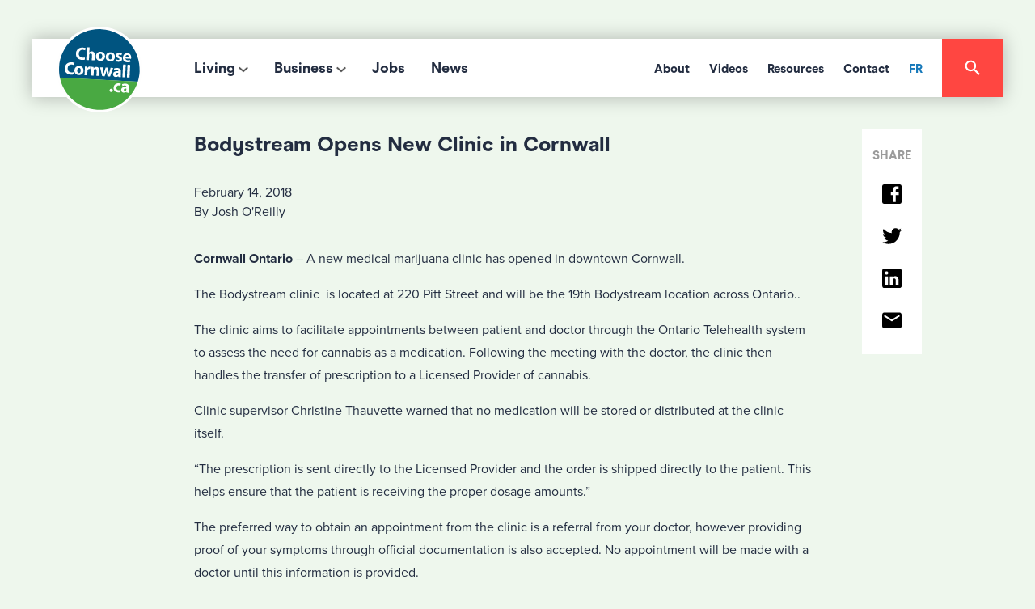

--- FILE ---
content_type: image/svg+xml
request_url: https://choosecornwall.ca/wp-content/themes/ChooseCornwall2018/img/icons/down-arrow.svg
body_size: 93
content:
<?xml version="1.0" encoding="UTF-8"?>
<svg width="12px" height="9px" viewBox="0 0 12 9" version="1.1" xmlns="http://www.w3.org/2000/svg" xmlns:xlink="http://www.w3.org/1999/xlink">
    <!-- Generator: Sketch 50.2 (55047) - http://www.bohemiancoding.com/sketch -->
    <title>icon-arrow</title>
    <desc>Created with Sketch.</desc>
    <defs></defs>
    <g id="Main" stroke="none" stroke-width="1" fill="none" fill-rule="evenodd">
        <g id="news-landing" transform="translate(-1279.000000, -590.000000)">
            <g id="news" transform="translate(0.000000, 540.000000)">
                <g id="dropdown" transform="translate(1035.000000, 30.000000)">
                    <g id="icon-arrow" transform="translate(238.000000, 12.000000)">
                        <polygon id="Shape" points="0 0.25 24 0.25 24 24.25 0 24.25"></polygon>
                        <polygon id="Shape" fill="#232D41" fill-rule="nonzero" points="7.41 8.84 12 13.42 16.59 8.84 18 10.25 12 16.25 6 10.25"></polygon>
                    </g>
                </g>
            </g>
        </g>
    </g>
</svg>

--- FILE ---
content_type: image/svg+xml
request_url: https://choosecornwall.ca/wp-content/themes/ChooseCornwall2018/img/footer-waves.svg
body_size: 238
content:
<?xml version="1.0" encoding="utf-8"?>
<!-- Generator: Adobe Illustrator 22.1.0, SVG Export Plug-In . SVG Version: 6.00 Build 0)  -->
<svg version="1.1" id="Layer_1" xmlns="http://www.w3.org/2000/svg" xmlns:xlink="http://www.w3.org/1999/xlink" x="0px" y="0px"
	 viewBox="0 0 1440 77" style="enable-background:new 0 0 1440 77;" xml:space="preserve">
<style type="text/css">
	.st0{fill:#005480;}
</style>
<title>waves</title>
<desc>Created with Sketch.</desc>
<g id="Symbols">
	<g id="footer-desktop-blue" transform="translate(0.000000, 1.000000)">
		<g id="footer" transform="translate(0.000000, -1.000000)">
			<path id="waves" class="st0" d="M1246,23.2c-24.7-3.4-48-8.4-72.2-12.1c-24.1-4.7-49.5-8.5-75.3-10.1c-26.4-0.8-51.6,0.6-76.3,4
				c-43.8,5.7-83.2,15.7-126.1,22.2c-46.4,7.3-93.9,8.4-142.4,5.1c-50.1-2.4-96.9-9.6-145.4-14.2c-46.1-4.4-90.8,0.5-133.2,8.1
				C432.8,33,391.2,41.9,346,44.5c-41.5,3.3-80.8-1-119-8.1c-38.1-6.6-75.1-15.2-115.9-18.2c-41.7-2.4-82.7,1.2-122,7.1v52.6h1464.5
				V28.3c-45.7,3.6-92.4,5.4-138.3,3C1291.4,29.4,1268.4,27,1246,23.2z"/>
		</g>
	</g>
</g>
</svg>


--- FILE ---
content_type: image/svg+xml
request_url: https://choosecornwall.ca/wp-content/themes/ChooseCornwall2018/img/icons/icon-linkedin.svg
body_size: 259
content:
<?xml version="1.0" encoding="UTF-8"?>
<svg width="20px" height="20px" viewBox="0 0 20 20" version="1.1" xmlns="http://www.w3.org/2000/svg" xmlns:xlink="http://www.w3.org/1999/xlink">
    <!-- Generator: Sketch 50.2 (55047) - http://www.bohemiancoding.com/sketch -->
    <title>icon-linkedin</title>
    <desc>Created with Sketch.</desc>
    <defs></defs>
    <g id="Symbols" stroke="none" stroke-width="1" fill="none" fill-rule="evenodd">
        <g id="footer-desktop-blue" transform="translate(-1186.000000, -107.000000)">
            <g id="footer">
                <g id="social" transform="translate(1086.000000, 70.000000)">
                    <g id="icon-linkedin" transform="translate(98.000000, 35.000000)">
                        <g id="Shape">
                            <polygon points="0 0 24 0 24 24 0 24"></polygon>
                            <path d="M19,19 L16,19 L16,13.7 C16,12.8715729 15.3284271,12.2 14.5,12.2 C13.6715729,12.2 13,12.8715729 13,13.7 L13,19 L10,19 L10,10 L13,10 L13,11.2 C13.5,10.36 14.59,9.8 15.5,9.8 C17.4329966,9.8 19,11.3670034 19,13.3 L19,19 Z M6.5,8.31 C5.5,8.31 4.69,7.5 4.69,6.5 C4.69,5.5003646 5.5003646,4.69 6.5,4.69 C7.5,4.69 8.31,5.5 8.31,6.5 C8.31,7.4996354 7.4996354,8.31 6.5,8.31 Z M8,19 L5,19 L5,10 L8,10 L8,19 Z M20,2 L4,2 C2.89,2 2,2.89 2,4 L2,20 C2,21.1045695 2.8954305,22 4,22 L20,22 C21.1045695,22 22,21.1045695 22,20 L22,4 C22,2.89 21.1,2 20,2 Z" fill="#FFFFFF" fill-rule="nonzero"></path>
                        </g>
                    </g>
                </g>
            </g>
        </g>
    </g>
</svg>

--- FILE ---
content_type: image/svg+xml
request_url: https://choosecornwall.ca/wp-content/themes/ChooseCornwall2018/img/logo-cc.svg
body_size: 5706
content:
<?xml version="1.0" encoding="UTF-8"?>
<svg width="107px" height="107px" viewBox="0 0 107 107" version="1.1" xmlns="http://www.w3.org/2000/svg" xmlns:xlink="http://www.w3.org/1999/xlink">
    <!-- Generator: Sketch 50.2 (55047) - http://www.bohemiancoding.com/sketch -->
    <title>logo</title>
    <desc>Created with Sketch.</desc>
    <defs></defs>
    <g id="Symbols" stroke="none" stroke-width="1" fill="none" fill-rule="evenodd">
        <g id="nav-desktop" transform="translate(-26.000000, 4.000000)">
            <g id="logo">
                <g transform="translate(30.000000, 0.000000)">
                    <path d="M99.7869464,49.9117327 C99.7869464,22.3655012 77.4590521,0.0407148407 49.9143745,0.0407148407 C22.371251,0.0407148407 0.0402486402,22.3655012 0.0402486402,49.9117327 C0.0402486402,77.4548563 22.371251,99.7843046 49.9143745,99.7843046 C77.4590521,99.7843046 99.7869464,77.4548563 99.7869464,49.9117327 Z" id="Stroke-1" stroke="#FEFEFE" stroke-width="6.2983683"></path>
                    <path d="M97.4164724,64.974359 C98.6534577,61.041181 99.4677545,56.8547009 99.6946387,52.5485625 C101.135198,25.041181 80.005439,1.57575758 52.5011655,0.135198135 C24.993784,-1.30846931 1.52680653,19.8197358 0.0846930847,47.3286713 C-0.137529138,51.5602176 0.246309246,55.9440559 1.03574204,59.9207459 L97.4164724,64.974359 Z" id="Fill-3" fill="#005480"></path>
                    <path d="M0.997047397,59.8390054 C5.39020979,81.6198912 24.0662005,98.5258741 47.2783217,99.7426573 C70.4966589,100.959441 90.8385392,86.0954157 97.4818959,64.8864025 L0.997047397,59.8390054 Z" id="Fill-5" fill="#49A942"></path>
                    <path d="M32.1104895,37.6010878 C31.4997669,37.8574981 30.0731935,38.1356643 28.2907537,38.0408702 C23.1594406,37.772028 20.6854701,34.4216006 20.9092463,30.1931624 C21.1749806,25.1535354 24.9310023,22.5474747 29.4205128,22.782129 C31.1609946,22.8722611 32.4632479,23.2949495 33.0428904,23.6119658 L32.1975136,26.2382284 C31.552603,25.9181041 30.620202,25.6026418 29.4111888,25.5420357 C26.7662782,25.3990676 24.61554,26.8986791 24.4414918,30.2040404 C24.2876457,33.1535354 25.9488733,35.1131313 28.9201243,35.2716395 C29.9550894,35.3260295 31.0693085,35.1861694 31.7623932,34.9344211 L32.1104895,37.6010878 Z" id="Fill-7" fill="#FEFEFE"></path>
                    <path d="M34.4703963,22.4495726 L37.8177156,22.6236208 L37.4913753,28.813209 L37.5364413,28.813209 C37.9140637,28.3470085 38.3756022,27.9973582 38.9163947,27.76115 C39.4369852,27.5233877 40.0616939,27.4037296 40.6786325,27.4332556 C42.8138306,27.5435897 44.3616162,29.1069153 44.19223,32.3641026 L43.8643357,38.6360528 L40.5185703,38.4635587 L40.8293706,32.5381507 C40.9024087,31.1317793 40.4703963,30.1372183 39.214763,30.0703963 C38.3336441,30.0253302 37.7540016,30.5707848 37.4804973,31.1706294 C37.3825952,31.3664336 37.3452991,31.6492618 37.3313131,31.8916861 L36.9956488,38.2770785 L33.6514375,38.0999223 L34.4703963,22.4495726 Z" id="Fill-9" fill="#FEFEFE"></path>
                    <path d="M51.1546232,36.8559441 C52.4739705,36.9258741 53.3581974,35.6671329 53.4560995,33.7292929 C53.5415695,32.1457653 53.008547,30.4845377 51.4918415,30.4068376 C49.9067599,30.3229215 49.2043512,31.9204351 49.1219891,33.5241647 C49.025641,35.3547786 49.7233877,36.781352 51.1313131,36.8543901 L51.1546232,36.8559441 Z M50.9370629,39.2491064 C47.7917638,39.0859363 45.4794095,36.8901321 45.6627817,33.4107226 C45.8414918,29.9344211 48.2501943,27.830303 51.7264957,28.0136752 C55.006993,28.1846154 57.0893551,30.5668998 56.9199689,33.824087 C56.7132867,37.7432789 53.8228438,39.4029526 50.961927,39.2491064 L50.9370629,39.2491064 Z" id="Fill-11" fill="#FEFEFE"></path>
                    <path d="M63.3028749,37.4918415 C64.6268842,37.5617716 65.5064491,36.3076923 65.6105672,34.3682984 C65.6898213,32.7847708 65.1614608,31.1219891 63.6432012,31.042735 C62.0565657,30.961927 61.354157,32.5563326 61.2686869,34.1631702 C61.1754468,35.990676 61.8731935,37.4172494 63.2826729,37.4918415 L63.3028749,37.4918415 Z M63.0915307,39.8881119 C59.9415695,39.7218337 57.6307692,37.5260295 57.8125874,34.04662 C57.9959596,30.5703186 60.4,28.4662005 63.8778555,28.6511267 C67.1567988,28.8220668 69.2376068,31.2027972 69.0697747,34.4630925 C68.8662005,38.3791764 65.9710956,40.03885 63.1132867,39.8881119 L63.0915307,39.8881119 Z" id="Fill-13" fill="#FEFEFE"></path>
                    <path d="M70.4338772,37.0941725 C71.0290598,37.5013209 72.2831391,37.9861694 73.2745921,38.0358974 C74.2878011,38.0918415 74.7213675,37.7794872 74.7508936,37.2324786 C74.7804196,36.6777001 74.4649573,36.3777778 73.2528361,35.9162393 C71.0477078,35.0506605 70.2520591,33.7934732 70.3406371,32.5409479 C70.4478632,30.5160839 72.241181,29.0879565 74.9062937,29.2278166 C76.161927,29.2930847 77.245066,29.6613831 77.8884227,30.0234654 L77.196892,32.2829837 C76.7244755,32.0141414 75.7951826,31.614763 74.8938617,31.566589 C74.0795649,31.5230769 73.6009324,31.8276612 73.5745144,32.3560218 C73.5449883,32.8641803 73.9474747,33.1734266 75.245066,33.6800311 C77.2574981,34.4927739 78.0407148,35.571251 77.9785548,37.1345765 C77.8728827,39.1594406 76.231857,40.554934 73.151826,40.3933178 C71.7423465,40.3187257 70.5038073,39.9224553 69.7128205,39.4407148 L70.4338772,37.0941725 Z" id="Fill-15" fill="#FEFEFE"></path>
                    <path d="M86.1651904,34.2306138 C86.2071484,33.420979 85.9289821,32.0348096 84.4076146,31.9524476 C82.9779332,31.8794095 82.3376845,33.1490287 82.2024864,34.0254856 L86.1651904,34.2306138 Z M82.1061383,36.3145299 C82.1418803,37.7053613 83.4721057,38.43885 85.0354312,38.5196581 C86.1807304,38.5818182 87.1115773,38.4730381 88.0315462,38.2135198 L88.3516706,40.5041181 C87.2312354,40.9112665 85.8745921,41.0604507 84.4200466,40.9827506 C80.766589,40.7931624 78.786791,38.5678322 78.9623932,35.1987568 C79.1069153,32.4714841 80.9825952,29.5468531 84.7028749,29.7411033 C88.1791764,29.9213675 89.3602176,32.6999223 89.2172494,35.363481 C89.1877234,35.9369075 89.0975913,36.437296 89.0416472,36.6781663 L82.1061383,36.3145299 Z" id="Fill-17" fill="#FEFEFE"></path>
                    <path d="M18.2898213,55.796115 C17.6775447,56.0509713 16.2509713,56.3306915 14.4685315,56.2358974 C9.34032634,55.9686092 6.86635587,52.6181818 7.08857809,48.3912976 C7.35431235,43.3485625 11.1072261,40.7425019 15.6013986,40.9756022 C17.3387723,41.0703963 18.6394716,41.4899767 19.2206682,41.806993 L18.3768454,44.4348096 C17.7334887,44.1131313 16.7979798,43.800777 15.5874126,43.7370629 C12.9471639,43.5972028 10.7917638,45.0952603 10.6177156,48.3990676 C10.4638695,51.3470085 12.1282051,53.3066045 15.0994561,53.4682207 C16.1344211,53.5226107 17.2439782,53.3796426 17.9432789,53.1278943 L18.2898213,55.796115 Z" id="Fill-19" fill="#FEFEFE"></path>
                    <path d="M24.565035,54.3816628 C25.8859363,54.4484848 26.7655012,53.1944056 26.8680653,51.2581197 C26.9504274,49.6730381 26.4220668,48.0102564 24.9022533,47.9310023 C23.3171717,47.8470862 22.616317,49.4445998 22.5292929,51.0529915 C22.4360528,52.8789433 23.1322455,54.3086247 24.5417249,54.3816628 L24.565035,54.3816628 Z M24.3505828,56.7763792 C21.2021756,56.613209 18.8898213,54.4174048 19.0716395,50.9395493 C19.2550117,47.4616939 21.6606061,45.3560218 25.1384615,45.5393939 C28.4189588,45.7103341 30.4982129,48.0941725 30.3288267,51.3513598 C30.1252525,55.2674437 27.2363636,56.9286713 24.3738928,56.7794872 L24.3505828,56.7763792 Z" id="Fill-21" fill="#FEFEFE"></path>
                    <path d="M31.9389277,49.6916861 C32.0243978,48.1081585 32.0554779,47.0716395 32.0368298,46.1439005 L34.8977467,46.2915307 L34.9241647,48.3008547 L35.0142968,48.3039627 C35.6483294,46.7499611 36.9801088,46.1594406 38.0383838,46.2138306 C38.3445221,46.2278166 38.4999223,46.2620047 38.7376845,46.3179487 L38.5729604,49.4648019 C38.3118881,49.4057498 38.0508159,49.3498057 37.6747475,49.3311577 C36.4424242,49.2658897 35.5737374,49.8595183 35.2971251,50.9053613 C35.242735,51.1229215 35.208547,51.3653458 35.191453,51.64662 L34.9070707,57.0856255 L31.5597514,56.9131313 L31.9389277,49.6916861 Z" id="Fill-23" fill="#FEFEFE"></path>
                    <path d="M39.7575758,49.9920746 C39.8290598,48.6494172 39.8461538,47.5243201 39.8508159,46.5546232 L42.7599068,46.7053613 L42.8329448,48.2096348 L42.8982129,48.2127428 C43.3768454,47.5320901 44.5097125,46.5546232 46.3139083,46.6494172 C48.5159285,46.7644134 50.0870241,48.3246309 49.9222999,51.4963481 L49.5881896,57.8568765 L46.2439782,57.6812743 L46.5563326,51.7139083 C46.6293706,50.3292929 46.1973582,49.356488 44.982129,49.2927739 C44.0606061,49.2461538 43.4747475,49.8522145 43.1996892,50.4582751 C43.1017871,50.6711733 43.0644911,50.9788656 43.045843,51.2912199 L42.7226107,57.4963481 L39.3752914,57.3222999 L39.7575758,49.9920746 Z" id="Fill-25" fill="#FEFEFE"></path>
                    <path d="M54.183683,47.3044289 L54.8317016,51.7737374 C54.9700078,52.8848485 55.1285159,54.0845377 55.240404,55.3261849 L55.3056721,55.3324009 C55.5667444,54.1296037 55.9630148,52.9159285 56.2613831,51.8716395 L57.6382284,47.4831391 L60.2769231,47.6229992 L61.1331779,51.9710956 C61.3740482,53.2220668 61.5978244,54.424864 61.7345765,55.6649573 L61.7780886,55.6711733 C61.9940948,54.4699301 62.2800311,53.2469308 62.6094794,52.0270396 L63.7345765,47.8048174 L67.0135198,47.9757576 L63.150272,58.5647242 L60.0220668,58.403108 L59.204662,54.5880342 C58.9762238,53.5142191 58.8301476,52.5336441 58.6794095,51.1816628 L58.6343434,51.1785548 C58.3655012,52.5118881 58.0951049,53.5111111 57.7780886,54.4885781 L56.5022533,58.2181818 L53.3554002,58.0534577 L50.7695416,47.1226107 L54.183683,47.3044289 Z" id="Fill-27" fill="#FEFEFE"></path>
                    <path d="M73.2991453,53.999223 C71.5384615,53.9075369 70.1538462,54.2540793 70.0854701,55.5283605 C70.03885,56.3908314 70.5905206,56.8368298 71.3395493,56.8772339 C72.1522922,56.9160839 72.8857809,56.4063714 73.1421911,55.7350427 C73.1950272,55.5625486 73.2276612,55.3620824 73.2385392,55.1678322 L73.2991453,53.999223 Z M76.4055944,56.6581197 C76.3512044,57.6682207 76.3434343,58.6612277 76.4428904,59.2626263 L73.4281274,59.1041181 L73.2867133,58.017871 L73.2214452,58.014763 C72.4724165,58.8337218 71.3473193,59.2408702 70.0714841,59.1740482 C67.8927739,59.0590521 66.6759907,57.4071484 66.7661228,55.6899767 C66.9121989,52.8912199 69.4902875,51.7039627 73.2991453,51.9013209 L73.3069153,51.7676768 C73.3348873,51.2020202 73.0707071,50.3690754 71.4203574,50.2820513 C70.3201243,50.2229992 69.1313131,50.5369075 68.4055944,50.9176379 L67.9020979,48.7498057 C68.6713287,48.3706294 70.1756022,47.9013209 72.1351981,48.000777 C75.7218337,48.1888112 76.7350427,50.3628594 76.6013986,52.8943279 L76.4055944,56.6581197 Z" id="Fill-29" fill="#FEFEFE"></path>
                    <polygon id="Fill-31" fill="#FEFEFE" points="79.2009324 43.7154623 82.5451437 43.8879565 81.7261849 59.5414141 78.3819736 59.365812"></polygon>
                    <polygon id="Fill-33" fill="#FEFEFE" points="84.7052059 44.000777 88.0509713 44.1779332 87.2304584 59.8298368 83.8862471 59.6542347"></polygon>
                    <path d="M64.3726496,77.7948718 C63.2475524,77.7373737 62.4798757,76.8329448 62.5404817,75.6674437 C62.6026418,74.4599845 63.4620047,73.6643357 64.6275058,73.7249417 C65.771251,73.7855478 66.5233877,74.6386946 66.4783217,75.8741259 C66.4192696,77.039627 65.5801088,77.8554779 64.3928516,77.7948718 L64.3726496,77.7948718 Z" id="Fill-35" fill="#FEFEFE"></path>
                    <path d="M75.954934,77.8708625 C75.3457653,78.1288267 74.2097902,78.2873349 72.9339549,78.2205128 C69.4576535,78.0402486 67.3442113,75.7885004 67.5213675,72.416317 C67.6860917,69.2927739 69.97669,66.8296814 73.982906,67.0379176 C74.8671329,67.0876457 75.8259518,67.2896659 76.5143745,67.5942502 L75.8554779,70.0526807 C75.4700855,69.8553225 74.8857809,69.6703963 74.003108,69.6237762 C72.2408702,69.5305361 71.031857,70.7255633 70.961927,72.4675991 C70.8593629,74.447397 72.1243201,75.5491841 73.7560218,75.6377622 C74.5454545,75.6797203 75.1686092,75.5756022 75.6860917,75.381352 L75.954934,77.8708625 Z" id="Fill-37" fill="#FEFEFE"></path>
                    <path d="M83.3181041,73.4455322 C81.5558664,73.3507382 80.169697,73.7003885 80.1028749,74.9746698 C80.0562549,75.8340326 80.6063714,76.2831391 81.3569542,76.3235431 C82.171251,76.3655012 82.9016317,75.8526807 83.158042,75.181352 C83.212432,75.0057498 83.245066,74.8114996 83.2559441,74.6141414 L83.3181041,73.4455322 Z M86.4214452,76.1013209 C86.3670552,77.1145299 86.3623932,78.1075369 86.4602953,78.7089355 L83.4439782,78.5504274 L83.3010101,77.4641803 L83.237296,77.4579643 C82.4898213,78.2769231 81.3631702,78.6840715 80.0873349,78.6141414 C77.9070707,78.5053613 76.6918415,76.8503497 76.7819736,75.1331779 C76.9280497,72.3375291 79.5076923,71.1471639 83.3165501,71.3507382 L83.3212121,71.217094 C83.3522922,70.6436674 83.0865579,69.8122766 81.4346542,69.7268065 C80.3359751,69.6693085 79.1471639,69.9816628 78.4245532,70.3655012 L77.9179487,68.194561 C78.6887335,67.8184926 80.191453,67.3445221 82.151049,67.4455322 C85.7407925,67.6335664 86.7540016,69.8060606 86.6188034,72.3375291 L86.4214452,76.1013209 Z" id="Fill-39" fill="#FEFEFE"></path>
                </g>
            </g>
        </g>
    </g>
</svg>

--- FILE ---
content_type: image/svg+xml
request_url: https://choosecornwall.ca/wp-content/themes/ChooseCornwall2018/img/addtoany/email.svg
body_size: -95
content:
<?xml version="1.0" encoding="utf-8"?>
<!-- Generator: Adobe Illustrator 22.1.0, SVG Export Plug-In . SVG Version: 6.00 Build 0)  -->
<svg version="1.1" id="Layer_1" xmlns="http://www.w3.org/2000/svg" xmlns:xlink="http://www.w3.org/1999/xlink" x="0px" y="0px"
	 viewBox="0 0 25 25" style="enable-background:new 0 0 25 25;" xml:space="preserve">
<path d="M22.4,2.6H2.6c-1.4,0-2.5,1.1-2.5,2.5v15.2c0,1.4,1.1,2.5,2.5,2.5h19.9c1.4,0,2.5-1.1,2.5-2.5V5.2
	C24.9,3.8,23.8,2.6,22.4,2.6z M22.4,7.7L12.5,14L2.6,7.7V5.2l9.9,6.3l9.9-6.3V7.7z"/>
</svg>


--- FILE ---
content_type: image/svg+xml
request_url: https://choosecornwall.ca/wp-content/themes/ChooseCornwall2018/img/icons/icon-facebook.svg
body_size: 142
content:
<?xml version="1.0" encoding="UTF-8"?>
<svg width="20px" height="20px" viewBox="0 0 20 20" version="1.1" xmlns="http://www.w3.org/2000/svg" xmlns:xlink="http://www.w3.org/1999/xlink">
    <!-- Generator: Sketch 50.2 (55047) - http://www.bohemiancoding.com/sketch -->
    <title>icon-facebook</title>
    <desc>Created with Sketch.</desc>
    <defs></defs>
    <g id="Symbols" stroke="none" stroke-width="1" fill="none" fill-rule="evenodd">
        <g id="footer-desktop-blue" transform="translate(-1088.000000, -107.000000)">
            <g id="footer">
                <g id="social" transform="translate(1086.000000, 70.000000)">
                    <g id="icon-facebook" transform="translate(0.000000, 35.000000)">
                        <g id="Shape">
                            <polygon points="0 0 24 0 24 24 0 24"></polygon>
                            <path d="M19,4 L19,7 L17,7 C16.4477153,7 16,7.44771525 16,8 L16,10 L19,10 L19,13 L16,13 L16,20 L13,20 L13,13 L11,13 L11,10 L13,10 L13,7.5 C13,5.56 14.57,4 16.5,4 L19,4 Z M20,2 L4,2 C2.8954305,2 2,2.8954305 2,4 L2,20 C2,21.1045695 2.8954305,22 4,22 L20,22 C21.1045695,22 22,21.1045695 22,20 L22,4 C22,2.89 21.1,2 20,2 Z" fill="#FFFFFF" fill-rule="nonzero"></path>
                        </g>
                    </g>
                </g>
            </g>
        </g>
    </g>
</svg>

--- FILE ---
content_type: image/svg+xml
request_url: https://choosecornwall.ca/wp-content/themes/ChooseCornwall2018/img/icons/icon-youtube.svg
body_size: 292
content:
<?xml version="1.0" encoding="UTF-8"?>
<svg width="24px" height="17px" viewBox="0 0 24 17" version="1.1" xmlns="http://www.w3.org/2000/svg" xmlns:xlink="http://www.w3.org/1999/xlink">
    <!-- Generator: Sketch 50.2 (55047) - http://www.bohemiancoding.com/sketch -->
    <title>icon-youtube</title>
    <desc>Created with Sketch.</desc>
    <defs></defs>
    <g id="Symbols" stroke="none" stroke-width="1" fill="none" fill-rule="evenodd">
        <g id="footer-desktop-blue" transform="translate(-1233.000000, -109.000000)" fill="#FFFFFF">
            <g id="footer">
                <g id="social" transform="translate(1086.000000, 70.000000)">
                    <g id="icon-youtube" transform="translate(147.000000, 39.000000)">
                        <g id="youtube-new-icon">
                            <path d="M23.7895923,4.05573104 C23.4122913,0.828896552 22.1412815,0.384141379 19.6118446,0.211034483 C16.0155729,-0.0351724138 7.98693204,-0.0353482759 4.38815534,0.211034483 C1.8587767,0.3842 0.587708738,0.828955172 0.210466019,4.05573104 C-0.0696699029,6.45138276 -0.0706019417,10.5402931 0.210466019,12.9442104 C0.58776699,16.1710448 1.8587767,16.6158 4.38815534,16.7890241 C7.98693204,17.0353483 16.0155729,17.0351724 19.6118446,16.7890241 C22.1412815,16.6158 23.4122913,16.1710448 23.7895923,12.9442104 C24.0696699,10.5485587 24.0706019,6.45970689 23.7895923,4.05573104 Z M9.61013589,11.8720965 L9.61013589,5.13528965 L16.0300194,8.50375173 L9.61013589,11.8720965 Z" fill-rule="nonzero"></path>
                        </g>
                    </g>
                </g>
            </g>
        </g>
    </g>
</svg>

--- FILE ---
content_type: image/svg+xml
request_url: https://choosecornwall.ca/wp-content/themes/ChooseCornwall2018/img/icons/icon-instagram.svg
body_size: 382
content:
<?xml version="1.0" encoding="UTF-8"?>
<svg width="20px" height="20px" viewBox="0 0 20 20" version="1.1" xmlns="http://www.w3.org/2000/svg" xmlns:xlink="http://www.w3.org/1999/xlink">
    <!-- Generator: Sketch 50.2 (55047) - http://www.bohemiancoding.com/sketch -->
    <title>icon-instagram</title>
    <desc>Created with Sketch.</desc>
    <defs></defs>
    <g id="Symbols" stroke="none" stroke-width="1" fill="none" fill-rule="evenodd">
        <g id="footer-desktop-blue" transform="translate(-1284.000000, -107.000000)">
            <g id="footer">
                <g id="social" transform="translate(1086.000000, 70.000000)">
                    <g id="icon-instagram" transform="translate(196.000000, 35.000000)">
                        <g id="Shape">
                            <polygon points="0 0 24 0 24 24 0 24"></polygon>
                            <path d="M7.8,2 L16.2,2 C19.4,2 22,4.6 22,7.8 L22,16.2 C22,19.4032515 19.4032515,22 16.2,22 L7.8,22 C4.6,22 2,19.4 2,16.2 L2,7.8 C2,4.59674845 4.59674845,2 7.8,2 Z M7.6,4 C5.6117749,4 4,5.6117749 4,7.6 L4,16.4 C4,18.39 5.61,20 7.6,20 L16.4,20 C18.3882251,20 20,18.3882251 20,16.4 L20,7.6 C20,5.61 18.39,4 16.4,4 L7.6,4 Z M17.5,5 C18.3284271,5 19,5.67157288 19,6.5 C19,7.32842712 18.3284271,8 17.5,8 C16.6715729,8 16,7.32842712 16,6.5 C16,5.67157288 16.6715729,5 17.5,5 Z M12,7 C14.7614237,7 17,9.23857625 17,12 C17,14.7614237 14.7614237,17 12,17 C9.23857625,17 7,14.7614237 7,12 C7,9.23857625 9.23857625,7 12,7 Z M12,9 C10.3431458,9 9,10.3431458 9,12 C9,13.6568542 10.3431458,15 12,15 C13.6568542,15 15,13.6568542 15,12 C15,10.3431458 13.6568542,9 12,9 Z" fill="#FFFFFF" fill-rule="nonzero"></path>
                        </g>
                    </g>
                </g>
            </g>
        </g>
    </g>
</svg>

--- FILE ---
content_type: image/svg+xml
request_url: https://choosecornwall.ca/wp-content/themes/ChooseCornwall2018/img/icons/icon-search-black.svg
body_size: 229
content:
<?xml version="1.0" encoding="utf-8"?>
<!-- Generator: Adobe Illustrator 22.1.0, SVG Export Plug-In . SVG Version: 6.00 Build 0)  -->
<svg version="1.1" id="Layer_1" xmlns="http://www.w3.org/2000/svg" xmlns:xlink="http://www.w3.org/1999/xlink" x="0px" y="0px"
	 viewBox="0 0 16 16" style="enable-background:new 0 0 16 16;" xml:space="preserve">
<style type="text/css">
	.st0{fill:none;}
	.st1{fill:#232D41;}
</style>
<title>icon-search</title>
<desc>Created with Sketch.</desc>
<g id="Symbols">
	<g id="nav-desktop" transform="translate(-1122.000000, -42.000000)">
		<g id="search">
			<g transform="translate(1090.000000, 10.000000)">
				<g id="icon-search-light" transform="translate(30.000000, 30.000000)">
					<g id="icon-search">
						<polygon id="Shape" class="st0" points="0,0 20,0 20,20 0,20 						"/>
						<path id="Shape_1_" class="st1" d="M12.9,11.7h-0.7L12,11.4c0.8-0.9,1.3-2.2,1.3-3.5c0-3-2.4-5.4-5.4-5.4S2.5,4.9,2.5,7.9
							s2.4,5.4,5.4,5.4c1.3,0,2.6-0.5,3.5-1.3l0.2,0.2v0.7l4.2,4.2l1.2-1.2L12.9,11.7z M7.9,11.7c-2.1,0-3.8-1.7-3.8-3.8
							s1.7-3.8,3.8-3.8s3.8,1.7,3.8,3.8S10,11.7,7.9,11.7z"/>
					</g>
				</g>
			</g>
		</g>
	</g>
</g>
</svg>


--- FILE ---
content_type: image/svg+xml
request_url: https://choosecornwall.ca/wp-content/themes/ChooseCornwall2018/img/logo-coc.svg
body_size: 5162
content:
<?xml version="1.0" encoding="UTF-8"?>
<svg width="170px" height="64px" viewBox="0 0 170 64" version="1.1" xmlns="http://www.w3.org/2000/svg" xmlns:xlink="http://www.w3.org/1999/xlink">
    <!-- Generator: Sketch 50.2 (55047) - http://www.bohemiancoding.com/sketch -->
    <title>logo-coc</title>
    <desc>Created with Sketch.</desc>
    <defs></defs>
    <g id="Symbols" stroke="none" stroke-width="1" fill="none" fill-rule="evenodd">
        <g id="footer-desktop-blue" transform="translate(-1135.000000, -233.000000)" fill="#FFFFFF">
            <g id="footer">
                <g id="logo-coc" transform="translate(1135.000000, 233.000000)">
                    <path d="M18.6927011,34.3649391 C18.6169402,32.9133449 17.8168315,30.3533449 14.9998207,30.3533449 C9.55427717,30.3533449 7.728625,37.8441275 7.728625,42.6960696 C7.728625,46.2513159 9.2512337,47.6287072 11.7642772,47.6287072 C15.0367772,47.6287072 16.8263967,44.0345043 17.132212,43.1950841 L23.4896576,44.6856348 C23.3769402,45.3720116 21.2048207,53.1707362 11.6875924,53.1707362 C4.79520109,53.1707362 9.23913044e-05,49.6154899 9.23913044e-05,41.7434899 C9.23913044e-05,33.4095768 5.02433152,24.6582725 15.7223207,24.6582725 C24.4034076,24.6582725 25.546288,31.7270261 25.695962,33.0274319 L18.6927011,34.3649391 Z" id="Fill-1"></path>
                    <path d="M39.3143478,37.6140058 C39.3143478,35.0530783 38.1733152,34.0207304 36.3458152,34.0207304 C32.2344022,34.0207304 30.8633152,40.2908754 30.8633152,44.3785275 C30.8633152,46.9403826 32.0043478,47.9718029 33.8336957,47.9718029 C37.4877717,47.9718029 39.3143478,41.2833391 39.3143478,37.6140058 M36.5749457,28.9378319 C43.1227174,28.9378319 46.4728261,32.6841507 46.4728261,38.4543536 C46.4728261,44.6465855 42.0944022,53.0547014 33.6027174,53.0547014 C27.0558696,53.0547014 23.704837,49.3093101 23.704837,43.5372522 C23.704837,37.3478029 28.0832609,28.9378319 36.5749457,28.9378319" id="Fill-3"></path>
                    <path d="M50.8992935,29.4749681 L58.0559239,29.4749681 L57.3731522,33.1044174 L57.4858696,33.1044174 C58.894837,30.8495768 61.71,29.2050551 64.0733696,29.2050551 C64.6822283,29.2050551 65.290163,29.3209971 65.6320109,29.4749681 L64.4152174,35.8953739 C63.9190761,35.7024464 63.1189674,35.4362435 62.0906522,35.4362435 C59.73375,35.4362435 57.4461413,36.9258667 56.4205978,38.0713739 L53.6775,52.5196058 L46.5217935,52.5196058 L50.8992935,29.4749681 Z" id="Fill-5"></path>
                    <path d="M67.4206141,29.4749681 L74.5790924,29.4749681 L73.9711576,32.6462145 C75.6074076,31.4608232 78.7662663,28.9379246 81.8890924,28.9379246 C85.048875,28.9379246 86.6084402,31.0777507 86.6084402,33.4485333 C86.6084402,34.3278377 86.6084402,35.0160696 86.3811576,36.1606493 L83.2601793,52.5196058 L76.102625,52.5196058 L78.7283859,38.6844754 C78.8799076,37.959142 79.0720815,37.2310261 79.0720815,36.6578087 C79.0720815,35.4733449 78.196212,35.0160696 77.4321359,35.0160696 C76.3668641,35.0160696 75.0752337,35.8564174 74.0441467,36.5437217 L73.1331685,37.1558957 L70.2025163,52.5196058 L63.044038,52.5196058 L67.4206141,29.4749681 Z" id="Fill-7"></path>
                    <path d="M95.2895272,29.4749681 L95.9362663,43.3100986 C95.9362663,44.0734609 95.8605054,44.9518377 95.8605054,45.4898087 L96.2411576,45.4898087 C96.3178424,44.6856348 96.7372989,43.3100986 97.192788,42.2397217 L102.523766,29.4749681 L111.317571,29.4749681 L111.583658,43.3462725 C111.583658,44.1124174 111.546701,44.8748522 111.546701,45.4898087 L112.003114,45.4898087 C112.230397,44.7227362 112.497408,43.6922435 112.876212,42.6227942 L117.904147,29.4749681 L125.214147,29.4749681 L114.819201,52.5196058 L105.75931,52.5196058 L105.494147,38.2643014 C105.494147,37.3840696 105.56806,36.7357217 105.643821,36.2394899 L105.263168,36.2394899 C105.187408,36.5808232 104.960125,37.3478957 104.579473,38.4173449 L99.0581685,52.5196058 L90.1886033,52.5196058 L87.9776793,29.4749681 L95.2895272,29.4749681 Z" id="Fill-9"></path>
                    <path d="M135.45406,42.1638493 L133.474114,42.2399072 C130.464929,42.3141101 128.67531,43.4995014 128.67531,45.4111536 C128.67531,46.330342 129.285092,47.5519072 130.658027,47.5519072 C131.912701,47.5519072 134.04694,46.4064 134.807321,45.6792116 L135.45406,42.1638493 Z M134.00444,49.6156754 L133.928679,49.6156754 C130.694984,52.6357333 128.905364,53.0549797 127.154549,53.0549797 C124.261777,53.0549797 121.673897,51.2592696 121.673897,47.1326609 C121.673897,41.0526609 126.849658,38.2273855 133.398353,38.0353855 L136.290201,37.9593275 C136.482375,36.9260522 136.596016,36.2777043 136.596016,35.7026319 C136.596016,34.3280232 135.644386,33.6397913 134.159658,33.6397913 C131.79906,33.6397913 130.770745,36.2777043 130.507429,36.8119652 L124.566668,34.9772986 C125.632864,32.7994435 127.992538,28.9381101 134.501505,28.9381101 C139.527592,28.9381101 143.371995,30.7366029 143.371995,35.8185739 C143.371995,36.5810087 143.222321,37.882342 142.952538,39.2959072 L141.013245,49.6156754 C140.821995,50.5348638 140.593788,51.6033855 140.555908,52.5197913 L133.398353,52.5197913 L134.00444,49.6156754 Z" id="Fill-11"></path>
                    <polygon id="Fill-13" points="144.096342 52.5198841 151.254821 52.5198841 157.640908 18.2093913 149.968734 20.9808696"></polygon>
                    <polygon id="Fill-15" points="162.009815 16.6303536 155.326228 52.519513 162.482859 52.519513 169.681065 13.8588754"></polygon>
                    <path d="M157.64063,18.209113 C161.835196,-2.60665507 104.924,-3.69558261 34.9736196,27.257229 C106.573185,-7.53743768 166.526826,-6.67853913 162.009815,16.6304464" id="Fill-17"></path>
                    <path d="M39.5389511,62.7503304 C41.0125924,62.7503304 42.1388424,60.869287 42.1388424,59.1923014 C42.1388424,58.2081855 41.8219402,57.0367072 40.3168859,57.0367072 C38.7619402,57.0367072 37.6975924,58.9873159 37.6975924,60.5808232 C37.6975924,61.7124174 38.1881902,62.7503304 39.528788,62.7503304 L39.5389511,62.7503304 Z M39.4271576,63.469171 C37.6449293,63.469171 36.8060163,62.1223884 36.8060163,60.6540986 C36.8060163,59.4510841 37.2670489,58.1673739 38.0542228,57.3223884 C38.6593859,56.7046493 39.5389511,56.3169391 40.4406902,56.3169391 C42.292212,56.3169391 43.0507446,57.6729971 43.0507446,59.1514899 C43.0507446,60.3257507 42.6220489,61.6094609 41.8533533,62.431258 C41.239875,63.0879536 40.4092772,63.469171 39.4363967,63.469171 L39.4271576,63.469171 Z" id="Fill-19"></path>
                    <path d="M45.0057446,63.3559188 L46.3158533,56.4300058 L47.2471576,56.4300058 L48.8242772,60.3553391 C49.1319402,61.1474551 49.2853098,61.6919188 49.4294402,62.2873971 L49.4488424,62.2762667 C49.4894946,61.6511072 49.5606359,61.0741797 49.7454185,60.107687 L50.4420489,56.4300058 L51.2403098,56.4300058 L49.9302011,63.3559188 L49.0903641,63.3559188 L47.5141685,59.4426435 C47.1861793,58.5874551 47.0328098,58.1051362 46.8785163,57.447513 L46.8480272,57.4567884 C46.7768859,58.1051362 46.6641685,58.7933681 46.4904728,59.7394551 L45.8040054,63.3559188 L45.0057446,63.3559188 Z" id="Fill-21"></path>
                    <polygon id="Fill-23" points="55.3767609 57.1684174 53.3589348 57.1684174 53.5030652 56.4300986 58.3951848 56.4300986 58.2529022 57.1684174 56.224913 57.1684174 55.0589348 63.3560116 54.2089348 63.3560116"></polygon>
                    <path d="M62.4397065,60.4899246 L62.1634565,58.4864464 C62.1329674,58.1256348 62.0812283,57.6108522 62.0507391,57.2110841 L62.0211739,57.2110841 C61.8363913,57.6201275 61.6626957,58.053287 61.456663,58.4753159 L60.4338913,60.4899246 L62.4397065,60.4899246 Z M60.117913,61.1670261 L59.0212283,63.3560116 L58.1296522,63.3560116 L61.6922609,56.4300986 L62.6956304,56.4300986 L63.6472609,63.3560116 L62.7778587,63.3560116 L62.5006848,61.1670261 L60.117913,61.1670261 Z" id="Fill-25"></path>
                    <path d="M67.6100163,59.6765681 L68.3667011,59.6765681 C69.4421359,59.6765681 70.1387663,58.968858 70.1387663,58.1470609 C70.1387663,57.3957565 69.5853424,57.0674087 68.8083315,57.0674087 C68.4701793,57.0674087 68.2539837,57.0980174 68.0922989,57.138829 L67.6100163,59.6765681 Z M67.3633315,56.5331478 C67.7846359,56.4403942 68.357462,56.3884522 68.8683859,56.3884522 C69.5548533,56.3884522 70.1489293,56.5516986 70.5166467,56.8939594 C70.8353967,57.1592348 71.0284946,57.5590029 71.0284946,58.0329739 C71.0284946,59.0402783 70.2616467,59.7897275 69.3913207,60.0373797 L69.3811576,60.058713 C69.8717554,60.2210319 70.0971902,60.7358145 70.1489293,61.4463072 C70.2200707,62.4128 70.2718098,63.0796986 70.3632772,63.3561043 L69.483712,63.3561043 C69.4421359,63.2123362 69.3709946,62.4823652 69.3183315,61.6809739 C69.2665924,60.7256116 68.9192011,60.3360464 68.2345815,60.3360464 L67.4788207,60.3360464 L66.9133859,63.3561043 L66.0643098,63.3561043 L67.3633315,56.5331478 Z" id="Fill-27"></path>
                    <polygon id="Fill-29" points="75.1028587 56.4301913 73.79275 63.3561043 72.9436739 63.3561043 74.2528587 56.4301913"></polygon>
                    <path d="M79.7815543,62.7503304 C81.2561196,62.7503304 82.3823696,60.869287 82.3823696,59.1923014 C82.3823696,58.2081855 82.0654674,57.0367072 80.5594891,57.0367072 C79.0045435,57.0367072 77.9392717,58.9873159 77.9392717,60.5808232 C77.9392717,61.7124174 78.4298696,62.7503304 79.7713913,62.7503304 L79.7815543,62.7503304 Z M79.668837,63.469171 C77.8875326,63.469171 77.0486196,62.1223884 77.0486196,60.6540986 C77.0486196,59.4510841 77.5096522,58.1673739 78.2986739,57.3223884 C78.9019891,56.7046493 79.7815543,56.3169391 80.6814457,56.3169391 C82.5357391,56.3169391 83.2942717,57.6729971 83.2942717,59.1514899 C83.2942717,60.3257507 82.8628043,61.6094609 82.0959565,62.431258 C81.4815543,63.0879536 80.6518804,63.469171 79.6799239,63.469171 L79.668837,63.469171 Z" id="Fill-31"></path>
                    <path d="M93.4150924,63.141658 C93.0288967,63.3151072 92.4024837,63.4690783 91.6245489,63.4690783 C89.8838967,63.4690783 88.829712,62.3606725 88.829712,60.5918609 C88.829712,59.2877449 89.3507989,58.0429913 90.295038,57.2527304 C91.0110707,56.6451942 91.889712,56.3270493 92.9060163,56.3270493 C93.6627011,56.3270493 94.216125,56.5209043 94.3990598,56.6563246 L94.1237337,57.3445565 C93.865962,57.1905855 93.3744402,57.0560928 92.760962,57.0560928 C92.0440054,57.0560928 91.3205815,57.3343536 90.7865598,57.8389333 C90.1407446,58.443687 89.732375,59.4213101 89.732375,60.4787014 C89.732375,61.7123246 90.295038,62.7400348 91.8278098,62.7400348 C92.3525924,62.7400348 92.9254185,62.6370783 93.3051467,62.4413681 L93.4150924,63.141658 Z" id="Fill-33"></path>
                    <path d="M99.6190761,60.4899246 L99.3419022,58.4864464 C99.312337,58.1256348 99.2615217,57.6108522 99.2328804,57.2110841 L99.1986957,57.2110841 C99.0176087,57.6201275 98.8411413,58.053287 98.6378804,58.4753159 L97.6132609,60.4899246 L99.6190761,60.4899246 Z M97.2945109,61.1670261 L96.2005978,63.3560116 L95.3099457,63.3560116 L98.8734783,56.4300986 L99.875,56.4300986 L100.82663,63.3560116 L99.9563043,63.3560116 L99.6800543,61.1670261 L97.2945109,61.1670261 Z" id="Fill-35"></path>
                    <path d="M103.242478,63.3559188 L104.553511,56.4300058 L105.484815,56.4300058 L107.062859,60.3553391 C107.366826,61.1474551 107.522967,61.6919188 107.666174,62.2873971 L107.685576,62.2762667 C107.726228,61.6511072 107.799217,61.0741797 107.982152,60.107687 L108.68063,56.4300058 L109.477967,56.4300058 L108.167859,63.3559188 L107.328022,63.3559188 L105.75275,59.4426435 C105.423837,58.5874551 105.272315,58.1051362 105.118022,57.447513 L105.086609,57.4567884 C105.016391,58.1051362 104.90275,58.7933681 104.72813,59.7394551 L104.043511,63.3559188 L103.242478,63.3559188 Z" id="Fill-37"></path>
                    <path d="M114.975527,60.4899246 L114.697429,58.4864464 C114.668788,58.1256348 114.617049,57.6108522 114.588408,57.2110841 L114.556995,57.2110841 C114.372212,57.6201275 114.198516,58.053287 113.994332,58.4753159 L112.968788,60.4899246 L114.975527,60.4899246 Z M112.651886,61.1670261 L111.557973,63.3560116 L110.666397,63.3560116 L114.229929,56.4300986 L115.231451,56.4300986 L116.184005,63.3560116 L115.312755,63.3560116 L115.035582,61.1670261 L112.651886,61.1670261 Z" id="Fill-39"></path>
                    <path d="M119.591489,62.6493217 C119.898228,62.6882783 120.227141,62.6975536 120.483989,62.6975536 C121.577902,62.6975536 122.376163,62.3794087 122.948065,61.784858 C123.574478,61.1476406 123.892304,60.1709449 123.892304,59.1849739 C123.892304,57.9819594 123.298228,57.0878145 121.589913,57.0878145 C121.272087,57.0878145 120.882196,57.1072928 120.637359,57.1592348 L119.591489,62.6493217 Z M119.898228,56.5331478 C120.430402,56.4403942 121.005076,56.3884522 121.598228,56.3884522 C122.766054,56.3884522 123.644696,56.704742 124.148228,57.2937275 C124.527033,57.6730899 124.803283,58.3010319 124.803283,59.1515826 C124.803283,60.3861333 124.29975,61.6809739 123.421109,62.4415536 C122.622848,63.1093797 121.618554,63.4080464 120.28812,63.4080464 C119.685728,63.4080464 119.061163,63.3774377 118.620457,63.3152928 L119.898228,56.5331478 Z" id="Fill-41"></path>
                    <path d="M130.487103,60.4899246 L130.209005,58.4864464 C130.177592,58.1256348 130.128625,57.6108522 130.095364,57.2110841 L130.066723,57.2110841 C129.880092,57.6201275 129.708245,58.053287 129.502212,58.4753159 L128.480364,60.4899246 L130.487103,60.4899246 Z M128.162538,61.1670261 L127.065853,63.3560116 L126.174277,63.3560116 L129.738734,56.4300986 L130.742103,56.4300986 L131.693734,63.3560116 L130.824332,63.3560116 L130.547158,61.1670261 L128.162538,61.1670261 Z" id="Fill-43"></path>
                </g>
            </g>
        </g>
    </g>
</svg>

--- FILE ---
content_type: image/svg+xml
request_url: https://choosecornwall.ca/wp-content/themes/ChooseCornwall2018/img/icons/icon-twitter.svg
body_size: 574
content:
<?xml version="1.0" encoding="UTF-8"?>
<svg width="21px" height="17px" viewBox="0 0 21 17" version="1.1" xmlns="http://www.w3.org/2000/svg" xmlns:xlink="http://www.w3.org/1999/xlink">
    <!-- Generator: Sketch 50.2 (55047) - http://www.bohemiancoding.com/sketch -->
    <title>icon-twitter</title>
    <desc>Created with Sketch.</desc>
    <defs></defs>
    <g id="Symbols" stroke="none" stroke-width="1" fill="none" fill-rule="evenodd">
        <g id="footer-desktop-blue" transform="translate(-1137.000000, -109.000000)">
            <g id="footer">
                <g id="social" transform="translate(1086.000000, 70.000000)">
                    <g id="icon-twitter" transform="translate(49.000000, 35.000000)">
                        <g id="Shape">
                            <polygon points="0 0 24 0 24 24 0 24"></polygon>
                            <path d="M23,6 C22.2270554,6.35 21.3938815,6.58 20.5305927,6.69 C21.4139579,6.16 22.0965583,5.32 22.417782,4.31 C21.584608,4.81 20.6610899,5.16 19.6873805,5.36 C18.8943595,4.5 17.7801147,4 16.5152964,4 C14.1563098,4 12.2289675,5.92 12.2289675,8.29 C12.2289675,8.63 12.2691205,8.96 12.3393881,9.27 C8.76577438,9.09 5.58365201,7.38 3.46558317,4.79 C3.09416826,5.42 2.8833652,6.16 2.8833652,6.94 C2.8833652,8.43 3.63623327,9.75 4.80066922,10.5 C4.08795411,10.5 3.42543021,10.3 2.84321224,10 C2.84321224,10 2.84321224,10 2.84321224,10.03 C2.84321224,12.11 4.32887189,13.85 6.29636711,14.24 C5.93499044,14.34 5.55353728,14.39 5.16204589,14.39 C4.89101338,14.39 4.61998088,14.36 4.35898662,14.31 C4.90105163,16 6.47705545,17.26 8.37428298,17.29 C6.90869981,18.45 5.05162524,19.13 3.02390057,19.13 C2.68260038,19.13 2.34130019,19.11 2,19.07 C3.90726577,20.29 6.17590822,21 8.60516252,21 C16.5152964,21 20.8618547,14.46 20.8618547,8.79 C20.8618547,8.6 20.8618547,8.42 20.8518164,8.23 C21.6950287,7.63 22.417782,6.87 23,6 Z" fill="#FFFFFF" fill-rule="nonzero"></path>
                        </g>
                    </g>
                </g>
            </g>
        </g>
    </g>
</svg>